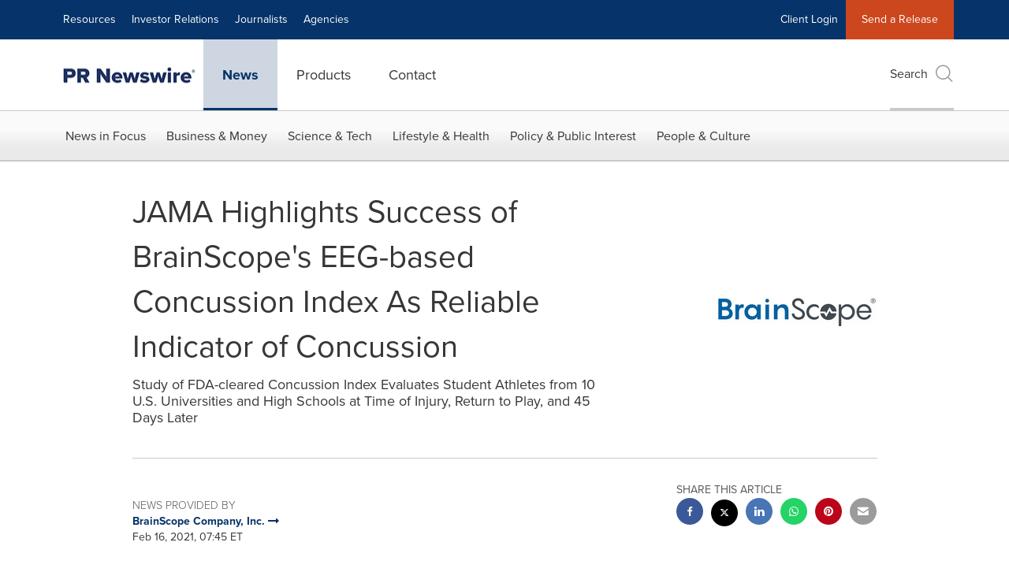

--- FILE ---
content_type: text/css;charset=utf-8
request_url: https://www.prnewswire.com/etc.clientlibs/prncom/components/content/prnNewsLetterWidget/clientlib.min.css
body_size: -123
content:
.prnNewsLetterWidgetSection{position:relative;min-height:245px;display:flex;justify-content:center;margin-bottom:30px}
.prnNewsLetterWidgetSection .prnNewsletterWidget-container{position:relative;display:flex;align-items:center;max-width:945px;padding:48px;gap:90px;width:100%;overflow:hidden}
.prnNewsLetterWidgetSection .prnNewsletterWidget-container .bgImage{position:absolute;right:0;bottom:0}
.prnNewsLetterWidgetSection .prnNewsletterWidget-container .bgImage img{width:100%}
.prnNewsLetterWidgetSection .prnNewsletterWidget-container .valueText{display:flex;align-items:center;gap:10px;z-index:1}
.prnNewsLetterWidgetSection .prnNewsletterWidget-container .valueText h2{font-size:76.64px;line-height:80%;font-weight:900;margin:0;width:115px}
.prnNewsLetterWidgetSection .prnNewsletterWidget-container .valueText h2 span{font-size:38.32px}
.prnNewsLetterWidgetSection .prnNewsletterWidget-container .description{font-size:33.44px;font-weight:300;line-height:102%;margin-bottom:18px;width:405px}
.prnNewsLetterWidgetSection .prnNewsletterWidget-container .description img{max-width:100%}
.prnNewsLetterWidgetSection .prnNewsletterWidget-container .description p{margin:0}
@media(max-width:1023px){.prnNewsLetterWidgetSection .prnNewsletterWidget-container{padding:90px 75px;text-align:center;flex-direction:column;gap:12px}
.prnNewsLetterWidgetSection .prnNewsletterWidget-container .valueText{width:100%;flex-direction:column}
.prnNewsLetterWidgetSection .prnNewsletterWidget-container .valueText h2{font-size:121.15px;width:100%}
.prnNewsLetterWidgetSection .prnNewsletterWidget-container .description{width:100%;font-size:22.67px;line-height:109%}
}
@media(max-width:767px){.prnNewsLetterWidgetSection .prnNewsletterWidget-container .valueText{width:200px}
}

--- FILE ---
content_type: application/javascript
request_url: https://www.prnewswire.com/etc.clientlibs/prncom/clientlibs/clientlibs-common/resources/js/prncom/mycnw-login.js
body_size: 685
content:
define(['jquery'], function() {
  $("#loginForm").submit(function(){
    var email = document.getElementById("login-email").value;
    var pawd = document.getElementById("login-password").value;
    if(email == '' || pawd == '' ){
        $('.emailError').show();
        return false;
      }
	var url      = window.location.href;
	var urlStr   = "";
	if(url.indexOf(".html")>-1){
		urlStr   = url.substr(0,url.lastIndexOf("."))+".mycnw.login.json";  
	}else if(url.charAt(url.length-1)=="/"){
		urlStr   = url.substr(0,url.lastIndexOf("/"))+".mycnw.login.json";  
	}else{
		urlStr   = url.substr(0,url.lastIndexOf("/"))+".mycnw.login.json";
	}  

    jQuery.ajax({
      type: 'POST',  
      url:urlStr,
      data:'InputEmail1='+ email+'&InputPassword1='+ pawd,
      success: function (json) {
        var response = jQuery.parseJSON(json);	
        var responseVal = response['val'];
        var responseCode = response['responseCode'];
        if(responseCode == "201" && responseVal == '0') {

          if ($('#remember').is(':checked'))  {
            var userID = email; // check userid 
            // set cookies to expire in 14 days
            setCookieData('userId', userID);
            setCookieData('remember', true);
          } else {
            setCookieData('remember', false);
          }
           		location.href="subscriptions.html";
			          
        } else if ( responseCode >= "400" ) {
          setCookieData('remember', false);
          if(responseVal == -1){
            $('.emailError').show();
            return false;
          } else if (responseVal == -2) {
             $('.emailError').show();
            return false;
          } else if(responseVal == -3) {
            $('.resposeError').show();
            return false;
          }
        }
      },
      error: function(error) {
        //console.log(error);
      }

    });
    return false;
  });
  


});
function logOut()
  {
      var url      = window.location.href;
      var urlStr   = "";
      if(url.indexOf("int.newswire.ca") > -1 || url.indexOf("uat.newswire.ca") > -1 || url.indexOf("www.newswire.ca") >-1 || url.indexOf("staging.newswire.ca") > -1){
    	  if(url.indexOf("?")>-1){
              url = url.substr(0,url.lastIndexOf("?"));
          }
	  		urlStr   = url+"mycnw/logout.mycnw.logout.json";  
	  	}else if(url.indexOf(".html")>-1){
	  		urlStr   = url.substr(0,url.lastIndexOf("."))+".mycnw.logout.json";  
	  	}else if(url.charAt(url.length-1)=="/"){
	  		urlStr   = url.substr(0,url.lastIndexOf("/"))+".mycnw.logout.json";  
	  	}else{
	  		urlStr   = url.substr(0,url.lastIndexOf("/"))+".mycnw.logout.json";
	  	}
  	jQuery.ajax({
  		type: 'POST',
  		url: urlStr,	
  		   success: function (json) {
			var response = jQuery.parseJSON(json);	
        	var responseCode = response['responseCode'];
  			if(responseCode == "202"){	
  				 //window.location.href = "../home.html";
                 if(url.match("uat.newswire.ca/fr")){
                     location.href="https://uat.newswire.ca/fr";  
                  }else if(url.match("uat.newswire.ca")){
                      location.href="https://uat.newswire.ca";
                  }else if(url.match("staging.newswire.ca")){
                      location.href="https://staging.newswire.ca";
                  }else if(url.match("staging.newswire.ca/fr")){
                      location.href="https://staging.newswire.ca/fr";
                  }else if(url.match("www.newswire.ca/fr")){
                      location.href="https://www.newswire.ca/fr";
                  }else{
                	  location.href="https://www.newswire.ca";
                  }
  			}
  		}		
  	});	
  }

  function setCookieData(c_name, ulang) {
      var expiration_date = new Date();

      expiration_date.setFullYear(expiration_date.getFullYear() + 1);

      var c_value =
        escape(ulang) + "; path=/; expires=" + expiration_date.toGMTString();
      document.cookie = c_name + "=" + c_value;
    }

    function getCookieData(c_name) {
      if (document.cookie.length > 0) {
        var c_start = document.cookie.indexOf(c_name + "=");
        if (c_start != -1) {
          c_start = c_start + c_name.length + 1;
          c_end = document.cookie.indexOf(";", c_start);
          if (c_end == -1) c_end = document.cookie.length;
          return unescape(document.cookie.substring(c_start, c_end));
        }
      }
      return "";
    }

--- FILE ---
content_type: application/javascript
request_url: https://www.prnewswire.com/etc.clientlibs/prncom/clientlibs/clientlibs-common/resources/js/twitter.js
body_size: 594
content:
define(['jquery'], function($) {
	  function escapeHTML(str){
		    str = str.replace(new RegExp("&", "g"), "&amp;");
		    str = str.replace(new RegExp("<", "g"), "&lt;");
		    str = str.replace(new RegExp(">", "g"), "&gt;");
		    str = str.replace(new RegExp("\"", "g"), "&quot;"); 
		    return str;
		}
  var releaseTweet = $('.social-links .btn-twitter');
  var assetTweet = $('.lightbox-item');
  var logoTweet = $('.release-header .logo');
  var pullQuoteTweet = $('.pull-quote .btn-twitter');
  var mobileShare = $('.social-share-mobile');
  var mobileReleaseTweet = $('.btn-twitter__mobile');
  var bitlyDomain = 'prn.to';

  $(mobileShare).on('show.bs.modal', function() {
    initTwitter($(mobileReleaseTweet));
  });

  $('.gallery').on('onAfterSlide.lg ',function(e,p,i){
    $('#lg-share').unbind('click.twitter').one('click.twitter',function() {
      initTwitter($(assetTweet[i]));
    });
  });

  $('.release-header').on('onAfterSlide.lg ',function(e,p,i){
    $('#lg-share').unbind('click.twitter').one('click.twitter',function() {
      initTwitter($(logoTweet[i]));
    });
  });

  if (releaseTweet.length > 0) {
    $.each(releaseTweet, function(i,v){
      $(v).on('click', function() {
        initTwitter($(releaseTweet[0]));
      });
    });
  }

  if (pullQuoteTweet.length > 0) {
    $.each(pullQuoteTweet, function (i, v) {
      $(v).on('click', function () {
        initTwitter($(pullQuoteTweet[0]));
      });
    });
  }

  function initTwitter(self) {
   var url = self.data('twitter-share-url') || self.children('.img-responsive').attr('src');
   var t = self.data('tweet-text') ?  self.data('tweet-text') : $("meta[name='twitter:title']").attr('content')
     , urlClean = ((url.indexOf('?')) > -1 && (url.indexOf('?v=') == -1) ? url.substring(0, url.indexOf('?')) : url)
     , urlShort = ''
     , domain = bitlyDomain
     , templateUrl =escapeHTML(window.location.origin)+'/bin/prn/bitly/api/twitter.txt'
     , req = {
       longURL: urlClean,
       domain: domain
     };

    $.post(templateUrl, req, function (res) {
      urlShort = res;
    }).done(function () {

      // Trim url+headline length to 140 chars
      var max = 140 - (urlShort.length + 1);
	  var position= '';
      if (t.length > max) {
        t = t.substr(0, (max - 3)) + '...';
      }
      if (t.indexOf("&#39;") > -1) {
        t = t.replace(new RegExp("&#39;", "g"), "'");
      }
      if (t.indexOf("&#34;") > -1) {
        t = t.replace(new RegExp("&#34;", "g"), '"');
      }
      if (t.indexOf("&#34;") > -1) {
        t = t.replace(new RegExp("&#34;", "g"), '"');
      }

      if(self.hasClass('lightbox-item') || self.hasClass('logo')) {

        $('#lg-share-twitter').attr('href', 'https://twitter.com/intent/tweet?text=' + encodeURIComponent(t) + '&url=' + urlShort);

      } else if (self.hasClass('btn-twitter')) {
        //console.log('getting this far?');
        var popupURL = 'http://twitter.com/intent/tweet?text=' + encodeURIComponent(t + ' ' + urlShort);
        window.open(popupURL, "Twitter", "width=550, height=420, location=1, status=1", '_blank');		
      } else if (self.hasClass('btn-twitter__mobile')) {

        mobileReleaseTweet.on('click', function() {
          var popupURL = 'http://twitter.com/intent/tweet?text=' + encodeURIComponent(t + ' ' + urlShort);
          window.open(popupURL, "Twitter", "width=550, height=420, location=1, status=1", '_blank');
        });

      }
    });

  }

});


--- FILE ---
content_type: application/javascript; charset=utf-8
request_url: https://cdn.jsdelivr.net/npm/uuidjs@5.0.1/+esm
body_size: 1357
content:
/**
 * Bundled by jsDelivr using Rollup v2.79.2 and Terser v5.39.0.
 * Original file: /npm/uuidjs@5.0.1/dist/uuid.js
 *
 * Do NOT use SRI with dynamically generated files! More information: https://www.jsdelivr.com/using-sri-with-dynamic-files
 */
/**
 * UUID.js - RFC-compliant UUID Generator for JavaScript
 *
 * @author  LiosK
 * @version v5.0.1
 * @license Apache License 2.0: Copyright (c) 2010-2023 LiosK
 * @packageDocumentation
 */
var e;class t{static generate(){var e=t._getRandomInt,i=t._hexAligner;return i(e(32),8)+"-"+i(e(16),4)+"-"+i(16384|e(12),4)+"-"+i(32768|e(14),4)+"-"+i(e(48),12)}static _getRandomInt(e){if(e<0||e>53)return NaN;var t=0|1073741824*Math.random();return e>30?t+1073741824*(0|Math.random()*(1<<e-30)):t>>>30-e}static _hexAligner(e,t){for(var i=e.toString(16),n=t-i.length,s="0";n>0;n>>>=1,s+=s)1&n&&(i=s+i);return i}static useMathRandom(){t._getRandomInt=t._mathPRNG}static genV4(){var e=t._getRandomInt;return new t(e(32),e(16),16384|e(12),128|e(6),e(8),e(48))}static parse(e){var i;if(i=/^\s*(urn:uuid:|\{)?([0-9a-f]{8})-([0-9a-f]{4})-([0-9a-f]{4})-([0-9a-f]{2})([0-9a-f]{2})-([0-9a-f]{12})(\})?\s*$/i.exec(e)){var n=i[1]||"",s=i[8]||"";if(n+s===""||"{"===n&&"}"===s||"urn:uuid:"===n.toLowerCase()&&""===s)return new t(parseInt(i[2],16),parseInt(i[3],16),parseInt(i[4],16),parseInt(i[5],16),parseInt(i[6],16),parseInt(i[7],16))}return null}constructor(e,i,n,s,r,a){var h=t.FIELD_NAMES,d=t.FIELD_SIZES,o=t._binAligner,l=t._hexAligner;this.intFields=new Array(6),this.bitFields=new Array(6),this.hexFields=new Array(6);for(var u=0;u<6;u++){var m=parseInt(arguments[u]||0);this.intFields[u]=this.intFields[h[u]]=m,this.bitFields[u]=this.bitFields[h[u]]=o(m,d[u]),this.hexFields[u]=this.hexFields[h[u]]=l(m,d[u]>>>2)}this.version=this.intFields.timeHiAndVersion>>>12&15,this.bitString=this.bitFields.join(""),this.hexNoDelim=this.hexFields.join(""),this.hexString=this.hexFields[0]+"-"+this.hexFields[1]+"-"+this.hexFields[2]+"-"+this.hexFields[3]+this.hexFields[4]+"-"+this.hexFields[5],this.urn="urn:uuid:"+this.hexString}static _binAligner(e,t){for(var i=e.toString(2),n=t-i.length,s="0";n>0;n>>>=1,s+=s)1&n&&(i=s+i);return i}toString(){return this.hexString}equals(e){if(!(e instanceof t))return!1;for(var i=0;i<6;i++)if(this.intFields[i]!==e.intFields[i])return!1;return!0}static genV1(){null==t._state&&(t._state=new i);var e=(new Date).getTime(),n=t._state;e!=n.timestamp?(e<n.timestamp&&n.sequence++,n.timestamp=e,n.tick=t._getRandomInt(12)):n.tick<9992?n.tick+=1+t._getRandomInt(3):n.sequence++;var s=t._getTimeFieldValues(n.timestamp),r=s.low+n.tick,a=4095&s.hi|4096;n.sequence&=16383;var h=n.sequence>>>8|128,d=255&n.sequence;return new t(r,s.mid,a,h,d,n.node)}static resetState(){t._state=new i}static _getTimeFieldValues(e){var t=e-Date.UTC(1582,9,15),i=t/4294967296*1e4&268435455;return{low:1e4*(268435455&t)%4294967296,mid:65535&i,hi:i>>>16,timestamp:t}}static genV6(){null==t._state&&(t._state=new i);var e=(new Date).getTime(),n=t._state;e!=n.timestamp?(e<n.timestamp&&n.sequence++,n.timestamp=e,n.tick=t._getRandomInt(12)):n.tick<9992?n.tick+=1+t._getRandomInt(3):n.sequence++;var s=n.timestamp-Date.UTC(1582,9,15),r=Math.floor(s/268435456*1e4)%4294967296,a=(1e4*(268435455&s)&268435455)+n.tick,h=a>>>12,d=4095&a|24576;n.sequence&=16383;var o=n.sequence>>>8|128,l=255&n.sequence;return new t(r,h,d,o,l,n.node)}}e=t,t._mathPRNG=t._getRandomInt,"undefined"!=typeof crypto&&crypto.getRandomValues&&(e._getRandomInt=e=>{if(e<0||e>53)return NaN;var t=new Uint32Array(e>32?2:1);return crypto.getRandomValues(t),e>32?t[0]+4294967296*(t[1]>>>64-e):t[0]>>>32-e}),t.FIELD_NAMES=["timeLow","timeMid","timeHiAndVersion","clockSeqHiAndReserved","clockSeqLow","node"],t.FIELD_SIZES=[32,16,16,8,8,48],t.NIL=new t(0,0,0,0,0,0),t._state=null;class i{constructor(){var e=t._getRandomInt;this.timestamp=0,this.tick=0,this.sequence=e(14),this.node=1099511627776*(1|e(8))+e(40)}}export{t as UUID};export default null;
//# sourceMappingURL=/sm/0ceb37be5860aa52a5a230f3f9af0135a984b3af607d1290712ab32ab25ef7f4.map

--- FILE ---
content_type: application/javascript
request_url: https://www.prnewswire.com/etc.clientlibs/prncom/clientlibs/clientlibs-common/resources/js/page.template-b.js
body_size: -290
content:
// Template B
// ==========

// Activate Lightbox
require(['prn-lightbox']);

//Lightbox Analytics
require(['prn.lightbox-analytics']);

// Masonry
require(['prn-masonry'], function(prnMasonry) {
    prnMasonry();
});

// To Clipboard
require(['to-clipboard']);

// Smooth Scroll
require(['smooth-scroll']);

require(['just-read']);

require(['jquery', 'mobile-share']);

require(['jquery', 'twitter']);


--- FILE ---
content_type: application/javascript; charset=UTF-8
request_url: https://www.prnewswire.com/cdn-cgi/challenge-platform/h/g/scripts/jsd/fd468eb09fcf/main.js?
body_size: 4540
content:
window._cf_chl_opt={uTFG0:'g'};~function(X2,U,L,P,R,J,y,T){X2=C,function(G,Q,Xf,X1,O,B){for(Xf={G:219,Q:274,O:251,B:277,s:238,o:270,i:249,I:242,j:241,b:207},X1=C,O=G();!![];)try{if(B=-parseInt(X1(Xf.G))/1*(parseInt(X1(Xf.Q))/2)+-parseInt(X1(Xf.O))/3+-parseInt(X1(Xf.B))/4*(parseInt(X1(Xf.s))/5)+parseInt(X1(Xf.o))/6+parseInt(X1(Xf.i))/7+parseInt(X1(Xf.I))/8+-parseInt(X1(Xf.j))/9*(parseInt(X1(Xf.b))/10),Q===B)break;else O.push(O.shift())}catch(s){O.push(O.shift())}}(X,646670),U=this||self,L=U[X2(229)],P={},P[X2(259)]='o',P[X2(203)]='s',P[X2(269)]='u',P[X2(275)]='z',P[X2(280)]='n',P[X2(268)]='I',P[X2(289)]='b',R=P,U[X2(256)]=function(G,Q,O,B,Xs,XB,Xl,X7,o,i,I,j,D,A){if(Xs={G:261,Q:253,O:302,B:261,s:244,o:205,i:236,I:244,j:205,b:236,D:248,d:209,A:286,x:233,H:282},XB={G:281,Q:286,O:291},Xl={G:303,Q:214,O:240,B:206},X7=X2,Q===null||Q===void 0)return B;for(o=W(Q),G[X7(Xs.G)][X7(Xs.Q)]&&(o=o[X7(Xs.O)](G[X7(Xs.B)][X7(Xs.Q)](Q))),o=G[X7(Xs.s)][X7(Xs.o)]&&G[X7(Xs.i)]?G[X7(Xs.I)][X7(Xs.j)](new G[(X7(Xs.b))](o)):function(x,X8,H){for(X8=X7,x[X8(XB.G)](),H=0;H<x[X8(XB.Q)];x[H+1]===x[H]?x[X8(XB.O)](H+1,1):H+=1);return x}(o),i='nAsAaAb'.split('A'),i=i[X7(Xs.D)][X7(Xs.d)](i),I=0;I<o[X7(Xs.A)];j=o[I],D=h(G,Q,j),i(D)?(A=D==='s'&&!G[X7(Xs.x)](Q[j]),X7(Xs.H)===O+j?s(O+j,D):A||s(O+j,Q[j])):s(O+j,D),I++);return B;function s(x,H,X6){X6=C,Object[X6(Xl.G)][X6(Xl.Q)][X6(Xl.O)](B,H)||(B[H]=[]),B[H][X6(Xl.B)](x)}},J=X2(202)[X2(284)](';'),y=J[X2(248)][X2(209)](J),U[X2(306)]=function(G,Q,Xi,X9,O,B,s,o){for(Xi={G:272,Q:286,O:286,B:195,s:206,o:235},X9=X2,O=Object[X9(Xi.G)](Q),B=0;B<O[X9(Xi.Q)];B++)if(s=O[B],s==='f'&&(s='N'),G[s]){for(o=0;o<Q[O[B]][X9(Xi.O)];-1===G[s][X9(Xi.B)](Q[O[B]][o])&&(y(Q[O[B]][o])||G[s][X9(Xi.s)]('o.'+Q[O[B]][o])),o++);}else G[s]=Q[O[B]][X9(Xi.o)](function(i){return'o.'+i})},T=function(XF,Xm,XS,XN,XL,Q,O,B){return XF={G:285,Q:263},Xm={G:213,Q:213,O:206,B:295,s:213,o:204,i:206,I:204},XS={G:286},XN={G:286,Q:204,O:303,B:214,s:240,o:303,i:214,I:240,j:303,b:214,D:232,d:206,A:232,x:232,H:213,a:303,N:214,E:232,S:206,m:206,F:213,M:206,c:206,K:295},XL=X2,Q=String[XL(XF.G)],O={'h':function(s,Xw){return Xw={G:264,Q:204},null==s?'':O.g(s,6,function(o,XP){return XP=C,XP(Xw.G)[XP(Xw.Q)](o)})},'g':function(s,o,i,XR,I,j,D,A,x,H,N,E,S,F,M,K,Y,X0){if(XR=XL,s==null)return'';for(j={},D={},A='',x=2,H=3,N=2,E=[],S=0,F=0,M=0;M<s[XR(XN.G)];M+=1)if(K=s[XR(XN.Q)](M),Object[XR(XN.O)][XR(XN.B)][XR(XN.s)](j,K)||(j[K]=H++,D[K]=!0),Y=A+K,Object[XR(XN.o)][XR(XN.i)][XR(XN.I)](j,Y))A=Y;else{if(Object[XR(XN.j)][XR(XN.b)][XR(XN.I)](D,A)){if(256>A[XR(XN.D)](0)){for(I=0;I<N;S<<=1,F==o-1?(F=0,E[XR(XN.d)](i(S)),S=0):F++,I++);for(X0=A[XR(XN.A)](0),I=0;8>I;S=X0&1.89|S<<1.85,o-1==F?(F=0,E[XR(XN.d)](i(S)),S=0):F++,X0>>=1,I++);}else{for(X0=1,I=0;I<N;S=S<<1.24|X0,F==o-1?(F=0,E[XR(XN.d)](i(S)),S=0):F++,X0=0,I++);for(X0=A[XR(XN.x)](0),I=0;16>I;S=S<<1|X0&1,F==o-1?(F=0,E[XR(XN.d)](i(S)),S=0):F++,X0>>=1,I++);}x--,x==0&&(x=Math[XR(XN.H)](2,N),N++),delete D[A]}else for(X0=j[A],I=0;I<N;S=X0&1|S<<1,F==o-1?(F=0,E[XR(XN.d)](i(S)),S=0):F++,X0>>=1,I++);A=(x--,x==0&&(x=Math[XR(XN.H)](2,N),N++),j[Y]=H++,String(K))}if(''!==A){if(Object[XR(XN.a)][XR(XN.N)][XR(XN.s)](D,A)){if(256>A[XR(XN.E)](0)){for(I=0;I<N;S<<=1,o-1==F?(F=0,E[XR(XN.S)](i(S)),S=0):F++,I++);for(X0=A[XR(XN.x)](0),I=0;8>I;S=1&X0|S<<1.56,F==o-1?(F=0,E[XR(XN.d)](i(S)),S=0):F++,X0>>=1,I++);}else{for(X0=1,I=0;I<N;S=S<<1.03|X0,F==o-1?(F=0,E[XR(XN.d)](i(S)),S=0):F++,X0=0,I++);for(X0=A[XR(XN.x)](0),I=0;16>I;S=1.02&X0|S<<1.39,o-1==F?(F=0,E[XR(XN.m)](i(S)),S=0):F++,X0>>=1,I++);}x--,0==x&&(x=Math[XR(XN.F)](2,N),N++),delete D[A]}else for(X0=j[A],I=0;I<N;S=1.3&X0|S<<1.85,o-1==F?(F=0,E[XR(XN.M)](i(S)),S=0):F++,X0>>=1,I++);x--,0==x&&N++}for(X0=2,I=0;I<N;S=1.58&X0|S<<1.92,F==o-1?(F=0,E[XR(XN.c)](i(S)),S=0):F++,X0>>=1,I++);for(;;)if(S<<=1,F==o-1){E[XR(XN.m)](i(S));break}else F++;return E[XR(XN.K)]('')},'j':function(s,XE,XZ){return XE={G:232},XZ=XL,null==s?'':''==s?null:O.i(s[XZ(XS.G)],32768,function(o,Xh){return Xh=XZ,s[Xh(XE.G)](o)})},'i':function(s,o,i,XW,I,j,D,A,x,H,N,E,S,F,M,K,X0,Y){for(XW=XL,I=[],j=4,D=4,A=3,x=[],E=i(0),S=o,F=1,H=0;3>H;I[H]=H,H+=1);for(M=0,K=Math[XW(Xm.G)](2,2),N=1;N!=K;Y=E&S,S>>=1,0==S&&(S=o,E=i(F++)),M|=(0<Y?1:0)*N,N<<=1);switch(M){case 0:for(M=0,K=Math[XW(Xm.G)](2,8),N=1;N!=K;Y=E&S,S>>=1,0==S&&(S=o,E=i(F++)),M|=(0<Y?1:0)*N,N<<=1);X0=Q(M);break;case 1:for(M=0,K=Math[XW(Xm.Q)](2,16),N=1;N!=K;Y=S&E,S>>=1,S==0&&(S=o,E=i(F++)),M|=N*(0<Y?1:0),N<<=1);X0=Q(M);break;case 2:return''}for(H=I[3]=X0,x[XW(Xm.O)](X0);;){if(F>s)return'';for(M=0,K=Math[XW(Xm.G)](2,A),N=1;K!=N;Y=E&S,S>>=1,S==0&&(S=o,E=i(F++)),M|=(0<Y?1:0)*N,N<<=1);switch(X0=M){case 0:for(M=0,K=Math[XW(Xm.G)](2,8),N=1;N!=K;Y=S&E,S>>=1,0==S&&(S=o,E=i(F++)),M|=(0<Y?1:0)*N,N<<=1);I[D++]=Q(M),X0=D-1,j--;break;case 1:for(M=0,K=Math[XW(Xm.Q)](2,16),N=1;N!=K;Y=S&E,S>>=1,S==0&&(S=o,E=i(F++)),M|=N*(0<Y?1:0),N<<=1);I[D++]=Q(M),X0=D-1,j--;break;case 2:return x[XW(Xm.B)]('')}if(j==0&&(j=Math[XW(Xm.s)](2,A),A++),I[X0])X0=I[X0];else if(D===X0)X0=H+H[XW(Xm.o)](0);else return null;x[XW(Xm.i)](X0),I[D++]=H+X0[XW(Xm.I)](0),j--,H=X0,0==j&&(j=Math[XW(Xm.s)](2,A),A++)}}},B={},B[XL(XF.Q)]=O.h,B}(),e();function h(G,Q,O,XT,X4,B){X4=(XT={G:231,Q:244,O:193,B:244,s:224},X2);try{return Q[O][X4(XT.G)](function(){}),'p'}catch(s){}try{if(Q[O]==null)return Q[O]===void 0?'u':'x'}catch(o){return'i'}return G[X4(XT.Q)][X4(XT.O)](Q[O])?'a':Q[O]===G[X4(XT.B)]?'p5':Q[O]===!0?'T':!1===Q[O]?'F':(B=typeof Q[O],X4(XT.s)==B?Z(G,Q[O])?'N':'f':R[B]||'?')}function V(Xu,XX,O,B,s,o,i){XX=(Xu={G:210,Q:246,O:222,B:211,s:247,o:307,i:216,I:290,j:283,b:296,D:212,d:228},X2);try{return O=L[XX(Xu.G)](XX(Xu.Q)),O[XX(Xu.O)]=XX(Xu.B),O[XX(Xu.s)]='-1',L[XX(Xu.o)][XX(Xu.i)](O),B=O[XX(Xu.I)],s={},s=KZfL4(B,B,'',s),s=KZfL4(B,B[XX(Xu.j)]||B[XX(Xu.b)],'n.',s),s=KZfL4(B,O[XX(Xu.D)],'d.',s),L[XX(Xu.o)][XX(Xu.d)](O),o={},o.r=s,o.e=null,o}catch(I){return i={},i.r={},i.e=I,i}}function X(Xk){return Xk='msg,chlApiSitekey,KZfL4,error,event,object,jsd,Object,chlApiClientVersion,YVASefx,WN3DYAf6jp7LZTBwu+MqP1xiaRg5t8XEdl0bVz2SnJGIO-hQyeF9c4K$osmrHvUkC,__CF$cv$params,OOUF6,detail,bigint,undefined,5062098YFHXPq,source,keys,_cf_chl_opt,12292fJLWUu,symbol,open,467060bLVprS,/invisible/jsd,floor,number,sort,d.cookie,clientInformation,split,fromCharCode,length,onreadystatechange,toString,boolean,contentWindow,splice,/cdn-cgi/challenge-platform/h/,error on cf_chl_props,Function,join,navigator,onerror,api,readyState,errorInfoObject,DOMContentLoaded,concat,prototype,/jsd/r/0.9952516914760012:1762496731:F-u4SFEE7rvG8XFyfy1U7zz0wmdgxIGD4eij0hf6jNo/,success,nZlNH7,body,fvZZm6,http-code:,cloudflare-invisible,isArray,uTFG0,indexOf,timeout,QKbrq5,sid,XMLHttpRequest,onload,now,_cf_chl_opt;KNEqH2;URvKb1;fYyPt8;iYSva3;PFUFS5;PVOaD4;cTQlY3;UqXk5;KNBj1;ufnVg7;CGIa2;tyhN0;hqRub8;KZfL4;nZlNH7;Wffcb8;gGaE6,string,charAt,from,push,840mYqcFw,/b/ov1/0.9952516914760012:1762496731:F-u4SFEE7rvG8XFyfy1U7zz0wmdgxIGD4eij0hf6jNo/,bind,createElement,display: none,contentDocument,pow,hasOwnProperty,random,appendChild,addEventListener,chlApiRumWidgetAgeMs,46SsDSov,stringify,loading,style,send,function,parent,chlApiUrl,XOMn3,removeChild,document,postMessage,catch,charCodeAt,isNaN,chctx,map,Set,xhr-error,55WoSnpg,status,call,17937pUVfsr,6709472YpEGXf,[native code],Array,ontimeout,iframe,tabIndex,includes,5531953yRaopf,POST,274299JtsqUW,getPrototypeOf,getOwnPropertyNames'.split(','),X=function(){return Xk},X()}function g(G,Q,XA,Xd,XD,Xb,Xr,O,B){XA={G:265,Q:199,O:276,B:250,s:292,o:273,i:194,I:304,j:298,b:196,D:245,d:200,A:297,x:223,H:263,a:220},Xd={G:237},XD={G:239,Q:305,O:191,B:239},Xb={G:196},Xr=X2,O=U[Xr(XA.G)],B=new U[(Xr(XA.Q))](),B[Xr(XA.O)](Xr(XA.B),Xr(XA.s)+U[Xr(XA.o)][Xr(XA.i)]+Xr(XA.I)+O.r),O[Xr(XA.j)]&&(B[Xr(XA.b)]=5e3,B[Xr(XA.D)]=function(XG){XG=Xr,Q(XG(Xb.G))}),B[Xr(XA.d)]=function(XQ){XQ=Xr,B[XQ(XD.G)]>=200&&B[XQ(XD.G)]<300?Q(XQ(XD.Q)):Q(XQ(XD.O)+B[XQ(XD.B)])},B[Xr(XA.A)]=function(XO){XO=Xr,Q(XO(Xd.G))},B[Xr(XA.x)](T[Xr(XA.H)](JSON[Xr(XA.a)](G)))}function v(B,s,XH,XU,o,i,I,j,b,D,d,A){if(XH={G:254,Q:257,O:265,B:292,s:273,o:194,i:208,I:278,j:199,b:276,D:250,d:196,A:245,x:255,H:266,a:226,N:273,E:190,S:218,m:197,F:262,M:273,c:227,K:300,Y:234,k:271,X0:260,Xw:223,Xa:263},XU=X2,!n(.01))return![];i=(o={},o[XU(XH.G)]=B,o[XU(XH.Q)]=s,o);try{I=U[XU(XH.O)],j=XU(XH.B)+U[XU(XH.s)][XU(XH.o)]+XU(XH.i)+I.r+XU(XH.I),b=new U[(XU(XH.j))](),b[XU(XH.b)](XU(XH.D),j),b[XU(XH.d)]=2500,b[XU(XH.A)]=function(){},D={},D[XU(XH.x)]=U[XU(XH.s)][XU(XH.H)],D[XU(XH.a)]=U[XU(XH.N)][XU(XH.E)],D[XU(XH.S)]=U[XU(XH.N)][XU(XH.m)],D[XU(XH.F)]=U[XU(XH.M)][XU(XH.c)],d=D,A={},A[XU(XH.K)]=i,A[XU(XH.Y)]=d,A[XU(XH.k)]=XU(XH.X0),b[XU(XH.Xw)](T[XU(XH.Xa)](A))}catch(x){}}function n(G,XI,XC){return XI={G:215},XC=X2,Math[XC(XI.G)]()>G}function Z(G,Q,Xg,X3){return Xg={G:294,Q:294,O:303,B:288,s:240,o:195,i:243},X3=X2,Q instanceof G[X3(Xg.G)]&&0<G[X3(Xg.Q)][X3(Xg.O)][X3(Xg.B)][X3(Xg.s)](Q)[X3(Xg.o)](X3(Xg.i))}function l(O,B,XY,Xn,s,o,i){if(XY={G:192,Q:298,O:305,B:271,s:198,o:258,i:225,I:230,j:271,b:257,D:267},Xn=X2,s=Xn(XY.G),!O[Xn(XY.Q)])return;B===Xn(XY.O)?(o={},o[Xn(XY.B)]=s,o[Xn(XY.s)]=O.r,o[Xn(XY.o)]=Xn(XY.O),U[Xn(XY.i)][Xn(XY.I)](o,'*')):(i={},i[Xn(XY.j)]=s,i[Xn(XY.s)]=O.r,i[Xn(XY.o)]=Xn(XY.b),i[Xn(XY.D)]=B,U[Xn(XY.i)][Xn(XY.I)](i,'*'))}function W(G,Xe,X5,Q){for(Xe={G:302,Q:272,O:252},X5=X2,Q=[];G!==null;Q=Q[X5(Xe.G)](Object[X5(Xe.Q)](G)),G=Object[X5(Xe.O)](G));return Q}function C(z,r,G){return G=X(),C=function(Q,O,U){return Q=Q-190,U=G[Q],U},C(z,r)}function f(Xj,Xz,G,Q,O,B){return Xj={G:265,Q:279,O:279,B:201},Xz=X2,G=U[Xz(Xj.G)],Q=3600,O=Math[Xz(Xj.Q)](+atob(G.t)),B=Math[Xz(Xj.O)](Date[Xz(Xj.B)]()/1e3),B-O>Q?![]:!![]}function e(Xt,Xq,Xc,XJ,G,Q,O,B,s){if(Xt={G:265,Q:298,O:299,B:221,s:217,o:217,i:301,I:287},Xq={G:299,Q:221,O:287},Xc={G:293},XJ=X2,G=U[XJ(Xt.G)],!G)return;if(!f())return;(Q=![],O=G[XJ(Xt.Q)]===!![],B=function(Xy,o){(Xy=XJ,!Q)&&(Q=!![],o=V(),g(o.r,function(i){l(G,i)}),o.e&&v(Xy(Xc.G),o.e))},L[XJ(Xt.O)]!==XJ(Xt.B))?B():U[XJ(Xt.s)]?L[XJ(Xt.o)](XJ(Xt.i),B):(s=L[XJ(Xt.I)]||function(){},L[XJ(Xt.I)]=function(XV){XV=XJ,s(),L[XV(Xq.G)]!==XV(Xq.Q)&&(L[XV(Xq.O)]=s,B())})}}()

--- FILE ---
content_type: application/javascript
request_url: https://www.prnewswire.com/etc.clientlibs/prncom/clientlibs/clientlibs-common/resources/js/prncom/lightbox-analytics.js
body_size: 415
content:
define([
    'jquery',
    'lg-share',
    'lg-thumbnail',
    'lg-zoom',
    'lg-video',
    'lightbox'
], function($) {
    $('.gallery,.release-header').on('onAfterAppendSubHtml.lg', function(
        event,
        index
    ) {
        var galleryItems =
            $(this).find('.lightbox-item').length > 0
                ? $('.lightbox-item')
                : $('.logo-wrapper'); 

        $('#lg-download')
            .unbind('click.analytics')
            .one('click.analytics', function() {
                var type = galleryItems.eq(index).attr('data-asset-type');
                var assetId = galleryItems.eq(index).attr('data-src') != undefined ? galleryItems.eq(index).attr('data-src') : galleryItems.eq(index).attr('data-social');
				var assetLabel = galleryItems.eq(index).attr('data-asset-label');
				var name = assetLabel;
                if (assetLabel != 'YouTube' && assetId != '') {
                    var n = assetId.lastIndexOf('/');
                    var str1 = assetId.substr(0, n);
                    var n1 = str1.lastIndexOf('/') + 1;
                    var n2 = str1.length - n1;
                    assetId = str1.substr(n1, n2);
                } else if (assetId.lastIndexOf('?v=') > -1) {
                    var n = assetId.lastIndexOf('?v=') + 3;
                    assetId = assetId.substr(n, assetId.length);
                } else {
                    var n = assetId.lastIndexOf('/') + 1;
                    assetId = assetId.substr(n, assetId.length);
                }
				omniture_lightbox_download_clicks(assetId,type,name);                
            });

        $('.lg-close')
            .unbind('click.analytics')
            .one('click.analytics', function() {
                var type = galleryItems.eq(index).attr('data-asset-type');
                var assetId = galleryItems.eq(index).attr('data-src') != undefined ? galleryItems.eq(index).attr('data-src') : galleryItems.eq(index).attr('data-social');
                var assetLabel = galleryItems
                    .eq(index)
                    .attr('data-asset-label');
                if (assetLabel != 'YouTube' && assetId != '') {
                    var n = assetId.lastIndexOf('/');
                    var str1 = assetId.substr(0, n);
                    var n1 = str1.lastIndexOf('/') + 1;
                    var n2 = str1.length - n1;
                    assetId = str1.substr(n1, n2);
                } else if (assetId.lastIndexOf('?v=') > -1) {
                    var n = assetId.lastIndexOf('?v=') + 3;
                    assetId = assetId.substr(n, assetId.length);
                } else {
                    var n = assetId.lastIndexOf('/') + 1;
                    assetId = assetId.substr(n, assetId.length);
                }
                var action = 'Close';
				omniture_lightbox_close_clicks(assetId,assetLabel,type,action);
            });

        $('.lg-next')
            .unbind('click.analytics')
            .one('click.analytics', function() {
				omniture_prev_next_clicks();
            });

        $('.lg-prev')
            .unbind('click.analytics')
            .one('click.analytics', function() {
				omniture_prev_next_clicks();
            });
    });

    $('.gallery,.release-header').on('onAfterAppendSubHtml.lg', function(
        event,
        index
    ) {
        var data = {
            index: index
        };
        var galleryItems =
            $(this).find('.lightbox-item').length > 0
                ? $('.lightbox-item')
                : $('.logo-wrapper');
        $('[id*="lg-share-"]')
            .unbind('click.analytics')
            .on('click.analytics', data, function(e) {
                var shareType = this.id.substr(9); // 9 is the length of 'lg-share-'
                switch (shareType) {
                    case 'facebook':
                        var shareName = 'Facebook';
                        break;
                    case 'twitter':
                        var shareName = 'Twitter';
                        break;
                    case 'whatsapp':
                        var shareName = 'Whatsapp';
                        break;
                    case 'pinterest':
                        var shareName = 'Pinterest';
                        break;
                    case 'linkedin':
                        var shareName = 'LinkedIn';
                        break;
                }

                var loc = location.href;
                var assetId = '';
                var assetType = '';
                var assetLabel = '';
                assetId = galleryItems.eq(e.data.index).attr('data-src') != undefined ? galleryItems.eq(e.data.index).attr('data-src') : galleryItems.eq(e.data.index).attr('data-social');

                if (
                    (assetId != '' && assetId.indexOf('youtube') > -1) ||
                    assetId.indexOf('youtu.be') > -1
                ) {
                    assetLabel = 'YouTube';
                }
                if (assetLabel != 'YouTube' && assetId != '') {
                    var n = assetId.lastIndexOf('/');
                    var str1 = assetId.substr(0, n);
                    var n1 = str1.lastIndexOf('/') + 1;
                    var n2 = str1.length - n1;
                    assetId = str1.substr(n1, n2);
                } else if (assetId.lastIndexOf('?v=') > -1) {
                    var n = assetId.lastIndexOf('?v=') + 3;
                    assetId = assetId.substr(n, assetId.length);
                } else {
                    var n = assetId.lastIndexOf('/') + 1;
                    assetId = assetId.substr(n, assetId.length);
                }
                var assetType = galleryItems
                    .eq(e.data.index)
                    .attr('data-asset-type');
				omniture_lightbox_share_clicks(shareName,assetId,assetType);
            });
    });
});
